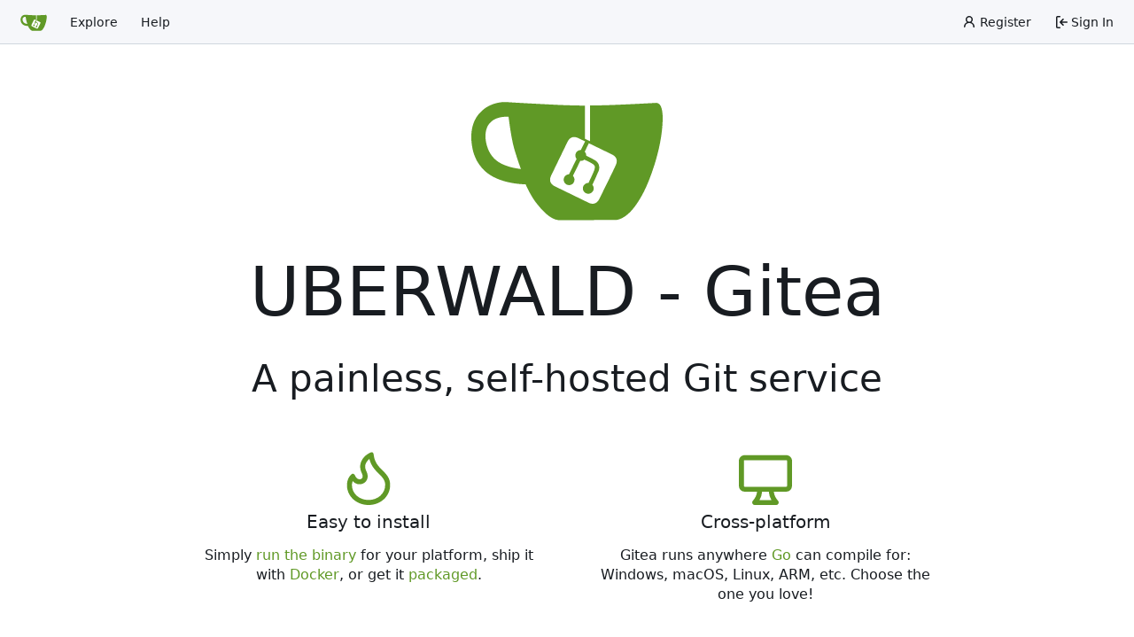

--- FILE ---
content_type: text/html; charset=utf-8
request_url: https://www.uberwald.me/gitea/?q=&sort=newest&language=HTML
body_size: 13936
content:
<!DOCTYPE html>
<html lang="en-US" data-theme="gitea-auto">
<head>
	<meta name="viewport" content="width=device-width, initial-scale=1">
	<title>UBERWALD - Gitea</title>
	<link rel="manifest" href="[data-uri]">
	<meta name="author" content="Gitea - Git with a cup of tea">
	<meta name="description" content="Gitea (Git with a cup of tea) is a painless self-hosted Git service written in Go">
	<meta name="keywords" content="go,git,self-hosted,gitea">
	<meta name="referrer" content="no-referrer">


	<link rel="icon" href="/gitea/assets/img/favicon.svg" type="image/svg+xml">
	<link rel="alternate icon" href="/gitea/assets/img/favicon.png" type="image/png">
	
	<meta property="og:title" content="UBERWALD - Gitea">
	<meta property="og:type" content="website">
	<meta property="og:image" content="/gitea/assets/img/logo.png">
	<meta property="og:url" content="https://www.uberwald.me/gitea/">
	<meta property="og:description" content="Gitea (Git with a cup of tea) is a painless self-hosted Git service written in Go">

<meta property="og:site_name" content="UBERWALD - Gitea">

	<link rel="stylesheet" href="/gitea/assets/css/index.css?v=1.25.3">
<link rel="stylesheet" href="/gitea/assets/css/theme-gitea-auto.css?v=1.25.3">

	
<script>
	
	window.addEventListener('error', function(e) {window._globalHandlerErrors=window._globalHandlerErrors||[]; window._globalHandlerErrors.push(e);});
	window.addEventListener('unhandledrejection', function(e) {window._globalHandlerErrors=window._globalHandlerErrors||[]; window._globalHandlerErrors.push(e);});
	window.config = {
		appUrl: 'https:\/\/www.uberwald.me\/gitea\/',
		appSubUrl: '\/gitea',
		assetVersionEncoded: encodeURIComponent('1.25.3'), 
		assetUrlPrefix: '\/gitea\/assets',
		runModeIsProd:  true ,
		customEmojis: {"codeberg":":codeberg:","git":":git:","gitea":":gitea:","github":":github:","gitlab":":gitlab:","gogs":":gogs:"},
		csrfToken: 'rYSQ0WSMqDoHjzMJXumvJJn7P3w6MTc2ODgwMjY3ODIyNTk4MTkxNw',
		pageData: {},
		notificationSettings: {"EventSourceUpdateTime":10000,"MaxTimeout":60000,"MinTimeout":10000,"TimeoutStep":10000}, 
		enableTimeTracking:  true ,
		
		mermaidMaxSourceCharacters:  50000 ,
		
		i18n: {
			copy_success: "Copied!",
			copy_error: "Copy failed",
			error_occurred: "An error occurred",
			remove_label_str: "Remove item \"%s\"",
			modal_confirm: "Confirm",
			modal_cancel: "Cancel",
			more_items: "More items",
		},
	};
	
	window.config.pageData = window.config.pageData || {};
</script>
<script src="/gitea/assets/js/index.js?v=1.25.3" onerror="alert('Failed to load asset files from ' + this.src + '. Please make sure the asset files can be accessed.')"></script>

	
</head>
<body hx-headers='{"x-csrf-token": "rYSQ0WSMqDoHjzMJXumvJJn7P3w6MTc2ODgwMjY3ODIyNTk4MTkxNw"}' hx-swap="outerHTML" hx-ext="morph" hx-push-url="false">
	

	<div class="full height">
		<noscript>This website requires JavaScript.</noscript>

		

		
			<nav id="navbar" aria-label="Navigation Bar">
	<div class="navbar-left">
		
		<a class="item" id="navbar-logo" href="/gitea/" aria-label="Home">
			<img width="30" height="30" src="/gitea/assets/img/logo.svg" alt="Logo" aria-hidden="true">
		</a>

		
		<div class="ui secondary menu navbar-mobile-right only-mobile">
			

			<button class="item ui icon mini button tw-m-0" id="navbar-expand-toggle" aria-label="Navigation Menu"><svg viewBox="0 0 16 16" class="svg octicon-three-bars" aria-hidden="true" width="16" height="16"><path d="M1 2.75A.75.75 0 0 1 1.75 2h12.5a.75.75 0 0 1 0 1.5H1.75A.75.75 0 0 1 1 2.75m0 5A.75.75 0 0 1 1.75 7h12.5a.75.75 0 0 1 0 1.5H1.75A.75.75 0 0 1 1 7.75M1.75 12h12.5a.75.75 0 0 1 0 1.5H1.75a.75.75 0 0 1 0-1.5"/></svg></button>
		</div>

		
		
			<a class="item" href="/gitea/explore/repos">Explore</a>
		

		

		
			<a class="item" target="_blank" rel="noopener noreferrer" href="https://docs.gitea.com">Help</a>
		
	</div>

	
	<div class="navbar-right">
		
			
				<a class="item" href="/gitea/user/sign_up">
					<svg viewBox="0 0 16 16" class="svg octicon-person" aria-hidden="true" width="16" height="16"><path d="M10.561 8.073a6 6 0 0 1 3.432 5.142.75.75 0 1 1-1.498.07 4.5 4.5 0 0 0-8.99 0 .75.75 0 0 1-1.498-.07 6 6 0 0 1 3.431-5.142 3.999 3.999 0 1 1 5.123 0M10.5 5a2.5 2.5 0 1 0-5 0 2.5 2.5 0 0 0 5 0"/></svg>
					<span class="tw-ml-1">Register</span>
				</a>
			
			<a class="item" rel="nofollow" href="/gitea/user/login?redirect_to=%2fgitea%2f%3fq%3d%26sort%3dnewest%26language%3dHTML">
				<svg viewBox="0 0 16 16" class="svg octicon-sign-in" aria-hidden="true" width="16" height="16"><path d="M2 2.75C2 1.784 2.784 1 3.75 1h2.5a.75.75 0 0 1 0 1.5h-2.5a.25.25 0 0 0-.25.25v10.5c0 .138.112.25.25.25h2.5a.75.75 0 0 1 0 1.5h-2.5A1.75 1.75 0 0 1 2 13.25Zm6.56 4.5h5.69a.75.75 0 0 1 0 1.5H8.56l1.97 1.97a.749.749 0 0 1-.326 1.275.75.75 0 0 1-.734-.215L6.22 8.53a.75.75 0 0 1 0-1.06l3.25-3.25a.749.749 0 0 1 1.275.326.75.75 0 0 1-.215.734Z"/></svg>
				<span class="tw-ml-1">Sign In</span>
			</a>
		
	</div>

	
	
</nav>

		



<div role="main" aria-label="Home" class="page-content home">
	<div class="tw-mb-8 tw-px-8">
		<div class="center">
			<img class="logo" width="220" height="220" src="/gitea/assets/img/logo.svg" alt="Logo">
			<div class="hero">
				<h1 class="ui icon header title tw-text-balance">
					UBERWALD - Gitea
				</h1>
				<h2 class="tw-text-balance">A painless, self-hosted Git service</h2>
			</div>
		</div>
	</div>
	<div class="ui stackable middle very relaxed page grid">
		<div class="eight wide center column">
			<h1 class="hero ui icon header">
				<svg viewBox="0 0 16 16" class="svg octicon-flame" aria-hidden="true" width="16" height="16"><path d="M9.533.753V.752c.217 2.385 1.463 3.626 2.653 4.81C13.37 6.74 14.498 7.863 14.498 10c0 3.5-3 6-6.5 6S1.5 13.512 1.5 10c0-1.298.536-2.56 1.425-3.286.376-.308.862 0 1.035.454C4.46 8.487 5.581 8.419 6 8c.282-.282.341-.811-.003-1.5C4.34 3.187 7.035.75 8.77.146c.39-.137.726.194.763.607M7.998 14.5c2.832 0 5-1.98 5-4.5 0-1.463-.68-2.19-1.879-3.383l-.036-.037c-1.013-1.008-2.3-2.29-2.834-4.434-.322.256-.63.579-.864.953-.432.696-.621 1.58-.046 2.73.473.947.67 2.284-.278 3.232-.61.61-1.545.84-2.403.633a2.8 2.8 0 0 1-1.436-.874A3.2 3.2 0 0 0 3 10c0 2.53 2.164 4.5 4.998 4.5"/></svg> Easy to install
			</h1>
			<p class="large tw-text-balance">
				Simply <a target="_blank" rel="noopener noreferrer" href="https://docs.gitea.com/installation/install-from-binary">run the binary</a> for your platform, ship it with <a target="_blank" rel="noopener noreferrer" href="https://github.com/go-gitea/gitea/tree/master/docker">Docker</a>, or get it <a target="_blank" rel="noopener noreferrer" href="https://docs.gitea.com/installation/install-from-package">packaged</a>.
			</p>
		</div>
		<div class="eight wide center column">
			<h1 class="hero ui icon header">
				<svg viewBox="0 0 16 16" class="svg octicon-device-desktop" aria-hidden="true" width="16" height="16"><path d="M14.25 1c.966 0 1.75.784 1.75 1.75v7.5A1.75 1.75 0 0 1 14.25 12h-3.727c.099 1.041.52 1.872 1.292 2.757A.752.752 0 0 1 11.25 16h-6.5a.75.75 0 0 1-.565-1.243c.772-.885 1.192-1.716 1.292-2.757H1.75A1.75 1.75 0 0 1 0 10.25v-7.5C0 1.784.784 1 1.75 1ZM1.75 2.5a.25.25 0 0 0-.25.25v7.5c0 .138.112.25.25.25h12.5a.25.25 0 0 0 .25-.25v-7.5a.25.25 0 0 0-.25-.25ZM9.018 12H6.982a5.7 5.7 0 0 1-.765 2.5h3.566a5.7 5.7 0 0 1-.765-2.5"/></svg> Cross-platform
			</h1>
			<p class="large tw-text-balance">
				Gitea runs anywhere <a target="_blank" rel="noopener noreferrer" href="https://go.dev/">Go</a> can compile for: Windows, macOS, Linux, ARM, etc. Choose the one you love!
			</p>
		</div>
	</div>
	<div class="ui stackable middle very relaxed page grid">
		<div class="eight wide center column">
			<h1 class="hero ui icon header">
				<svg viewBox="0 0 16 16" class="svg octicon-rocket" aria-hidden="true" width="16" height="16"><path d="M14.064 0h.186C15.216 0 16 .784 16 1.75v.186a8.75 8.75 0 0 1-2.564 6.186l-.458.459q-.472.471-.979.904v3.207c0 .608-.315 1.172-.833 1.49l-2.774 1.707a.75.75 0 0 1-1.11-.418l-.954-3.102a1 1 0 0 1-.145-.125L3.754 9.816a1 1 0 0 1-.124-.145L.528 8.717a.75.75 0 0 1-.418-1.11l1.71-2.774A1.75 1.75 0 0 1 3.31 4h3.204q.433-.508.904-.979l.459-.458A8.75 8.75 0 0 1 14.064 0M8.938 3.623h-.002l-.458.458c-.76.76-1.437 1.598-2.02 2.5l-1.5 2.317 2.143 2.143 2.317-1.5c.902-.583 1.74-1.26 2.499-2.02l.459-.458a7.25 7.25 0 0 0 2.123-5.127V1.75a.25.25 0 0 0-.25-.25h-.186a7.25 7.25 0 0 0-5.125 2.123M3.56 14.56c-.732.732-2.334 1.045-3.005 1.148a.23.23 0 0 1-.201-.064.23.23 0 0 1-.064-.201c.103-.671.416-2.273 1.15-3.003a1.502 1.502 0 1 1 2.12 2.12m6.94-3.935q-.132.09-.266.175l-2.35 1.521.548 1.783 1.949-1.2a.25.25 0 0 0 .119-.213ZM3.678 8.116 5.2 5.766q.087-.135.176-.266H3.309a.25.25 0 0 0-.213.119l-1.2 1.95ZM12 5a1 1 0 1 1-2 0 1 1 0 0 1 2 0"/></svg> Lightweight
			</h1>
			<p class="large tw-text-balance">
				Gitea has low minimal requirements and can run on an inexpensive Raspberry Pi. Save your machine energy!
			</p>
		</div>
		<div class="eight wide center column">
			<h1 class="hero ui icon header">
				<svg viewBox="0 0 16 16" class="svg octicon-code" aria-hidden="true" width="16" height="16"><path d="m11.28 3.22 4.25 4.25a.75.75 0 0 1 0 1.06l-4.25 4.25a.749.749 0 0 1-1.275-.326.75.75 0 0 1 .215-.734L13.94 8l-3.72-3.72a.749.749 0 0 1 .326-1.275.75.75 0 0 1 .734.215m-6.56 0a.75.75 0 0 1 1.042.018.75.75 0 0 1 .018 1.042L2.06 8l3.72 3.72a.749.749 0 0 1-.326 1.275.75.75 0 0 1-.734-.215L.47 8.53a.75.75 0 0 1 0-1.06Z"/></svg> Open Source
			</h1>
			<p class="large tw-text-balance">
				Go get <a target="_blank" rel="noopener noreferrer" href="https://code.gitea.io/gitea">code.gitea.io/gitea</a>! Join us by <a target="_blank" rel="noopener noreferrer" href="https://github.com/go-gitea/gitea">contributing</a> to make this project even better. Don't be shy to be a contributor!
			</p>
		</div>
	</div>
</div>


		
	</div>
	
	<footer class="page-footer" role="group" aria-label="Footer">
	<div class="left-links" role="contentinfo" aria-label="About Software">
		
			<a target="_blank" rel="noopener noreferrer" href="https://about.gitea.com">Powered by Gitea</a>
		
		
			Version:
			
				1.25.3
			
		
		
			Page: <strong>1ms</strong>
			Template: <strong>1ms</strong>
		
	</div>
	<div class="right-links" role="group" aria-label="Links">
		<div class="ui dropdown upward">
			<span class="flex-text-inline"><svg viewBox="0 0 16 16" class="svg octicon-globe" aria-hidden="true" width="14" height="14"><path d="M8 0a8 8 0 1 1 0 16A8 8 0 0 1 8 0M5.78 8.75a9.64 9.64 0 0 0 1.363 4.177q.383.64.857 1.215c.245-.296.551-.705.857-1.215A9.64 9.64 0 0 0 10.22 8.75Zm4.44-1.5a9.64 9.64 0 0 0-1.363-4.177c-.307-.51-.612-.919-.857-1.215a10 10 0 0 0-.857 1.215A9.64 9.64 0 0 0 5.78 7.25Zm-5.944 1.5H1.543a6.51 6.51 0 0 0 4.666 5.5q-.184-.271-.352-.552c-.715-1.192-1.437-2.874-1.581-4.948m-2.733-1.5h2.733c.144-2.074.866-3.756 1.58-4.948q.18-.295.353-.552a6.51 6.51 0 0 0-4.666 5.5m10.181 1.5c-.144 2.074-.866 3.756-1.58 4.948q-.18.296-.353.552a6.51 6.51 0 0 0 4.666-5.5Zm2.733-1.5a6.51 6.51 0 0 0-4.666-5.5q.184.272.353.552c.714 1.192 1.436 2.874 1.58 4.948Z"/></svg> English</span>
			<div class="menu language-menu">
				<a lang="id-ID" data-url="/gitea/?lang=id-ID" class="item ">Bahasa Indonesia</a>
				<a lang="de-DE" data-url="/gitea/?lang=de-DE" class="item ">Deutsch</a>
				<a lang="en-US" data-url="/gitea/?lang=en-US" class="item selected">English</a>
				<a lang="es-ES" data-url="/gitea/?lang=es-ES" class="item ">Español</a>
				<a lang="fr-FR" data-url="/gitea/?lang=fr-FR" class="item ">Français</a>
				<a lang="ga-IE" data-url="/gitea/?lang=ga-IE" class="item ">Gaeilge</a>
				<a lang="it-IT" data-url="/gitea/?lang=it-IT" class="item ">Italiano</a>
				<a lang="lv-LV" data-url="/gitea/?lang=lv-LV" class="item ">Latviešu</a>
				<a lang="hu-HU" data-url="/gitea/?lang=hu-HU" class="item ">Magyar nyelv</a>
				<a lang="nl-NL" data-url="/gitea/?lang=nl-NL" class="item ">Nederlands</a>
				<a lang="pl-PL" data-url="/gitea/?lang=pl-PL" class="item ">Polski</a>
				<a lang="pt-PT" data-url="/gitea/?lang=pt-PT" class="item ">Português de Portugal</a>
				<a lang="pt-BR" data-url="/gitea/?lang=pt-BR" class="item ">Português do Brasil</a>
				<a lang="fi-FI" data-url="/gitea/?lang=fi-FI" class="item ">Suomi</a>
				<a lang="sv-SE" data-url="/gitea/?lang=sv-SE" class="item ">Svenska</a>
				<a lang="tr-TR" data-url="/gitea/?lang=tr-TR" class="item ">Türkçe</a>
				<a lang="cs-CZ" data-url="/gitea/?lang=cs-CZ" class="item ">Čeština</a>
				<a lang="el-GR" data-url="/gitea/?lang=el-GR" class="item ">Ελληνικά</a>
				<a lang="bg-BG" data-url="/gitea/?lang=bg-BG" class="item ">Български</a>
				<a lang="ru-RU" data-url="/gitea/?lang=ru-RU" class="item ">Русский</a>
				<a lang="uk-UA" data-url="/gitea/?lang=uk-UA" class="item ">Українська</a>
				<a lang="fa-IR" data-url="/gitea/?lang=fa-IR" class="item ">فارسی</a>
				<a lang="ml-IN" data-url="/gitea/?lang=ml-IN" class="item ">മലയാളം</a>
				<a lang="ja-JP" data-url="/gitea/?lang=ja-JP" class="item ">日本語</a>
				<a lang="zh-CN" data-url="/gitea/?lang=zh-CN" class="item ">简体中文</a>
				<a lang="zh-TW" data-url="/gitea/?lang=zh-TW" class="item ">繁體中文（台灣）</a>
				<a lang="zh-HK" data-url="/gitea/?lang=zh-HK" class="item ">繁體中文（香港）</a>
				<a lang="ko-KR" data-url="/gitea/?lang=ko-KR" class="item ">한국어</a>
				</div>
		</div>
		<a href="/gitea/assets/licenses.txt">Licenses</a>
		<a href="/gitea/api/swagger">API</a>
		
	</div>
</footer>

	
</body>
</html>

